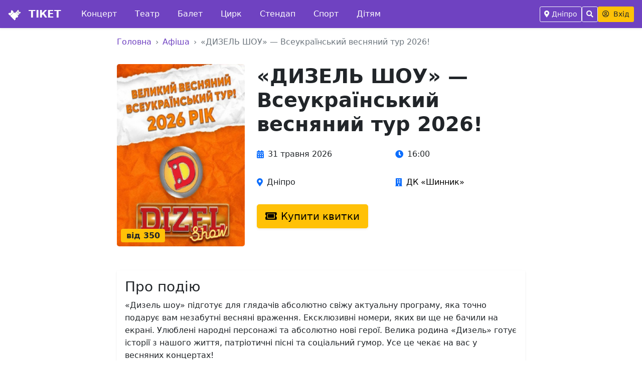

--- FILE ---
content_type: text/html; charset=UTF-8
request_url: https://ticket.dp.ua/dizel-shou-dnipro/
body_size: 6287
content:

<!doctype html>
<html lang="ru">
  <head>
    <meta charset="utf-8">
    <meta name="viewport" content="width=device-width, initial-scale=1">
    <title>Квитки на концерт та театр  - Дніпро</title>
    <link href="https://cdn.jsdelivr.net/npm/bootstrap@5.0.2/dist/css/bootstrap.min.css" rel="stylesheet" integrity="sha384-EVSTQN3/azprG1Anm3QDgpJLIm9Nao0Yz1ztcQTwFspd3yD65VohhpuuCOmLASjC" crossorigin="anonymous">
    <script src="https://cdnjs.cloudflare.com/ajax/libs/jquery/3.6.0/jquery.min.js" ></script>
    <link rel="stylesheet" href="https://use.fontawesome.com/releases/v5.3.1/css/all.css" integrity="sha384-mzrmE5qonljUremFsqc01SB46JvROS7bZs3IO2EmfFsd15uHvIt+Y8vEf7N7fWAU" crossorigin="anonymous">
    <script src="https://cdn.jsdelivr.net/npm/bootstrap@5.0.2/dist/js/bootstrap.bundle.min.js" integrity="sha384-MrcW6ZMFYlzcLA8Nl+NtUVF0sA7MsXsP1UyJoMp4YLEuNSfAP+JcXn/tWtIaxVXM" crossorigin="anonymous"></script>
    <link rel="stylesheet" href="/style.css?7957435">
    <script src="/js/jquery.maskedinput.min.js" type="text/javascript"></script>

    <!-- Google tag (gtag.js) -->
  <script async src="https://www.googletagmanager.com/gtag/js?id=G-N528JW31MB"></script>
  <script>
    window.dataLayer = window.dataLayer || [];
    function gtag(){dataLayer.push(arguments);}
    gtag('js', new Date());
    gtag('config', 'G-N528JW31MB');
  </script>

  </head>
  <body>
    <nav class="navbar navbar-expand-lg sticky-top bg-purpure shadow-sm">
  <div class="container-fluid px-3">

    <!-- Mobile menu toggle -->
    <button class="navbar-toggler border-0 text-white p-2 d-lg-none" type="button" data-bs-toggle="offcanvas" data-bs-target="#offcanvasNavbar" aria-controls="offcanvasNavbar">
      <i class="fas fa-bars"></i>
    </button>

    <!-- Logo -->
    <a class="navbar-brand text-white fw-bold me-4" href="/">
      <img src="/images/logo_ticket.png" alt="Тікет" style="width: 1.3em; height: 1.1em;" class="me-2">
      ТІКЕТ
    </a>

    <!-- Desktop Navigation Menu -->
    <div class="navbar-nav me-auto d-none d-lg-flex flex-row">
                <a class="nav-link text-white px-3 py-2 rounded-3 me-1 navbar-menu-item" href="/concert/" title="Концерт">
            Концерт          </a>
                    <a class="nav-link text-white px-3 py-2 rounded-3 me-1 navbar-menu-item" href="/theater/" title="Театр">
            Театр          </a>
                    <a class="nav-link text-white px-3 py-2 rounded-3 me-1 navbar-menu-item" href="/balet/" title="Балет">
            Балет          </a>
                    <a class="nav-link text-white px-3 py-2 rounded-3 me-1 navbar-menu-item" href="/circus/" title="Цирк">
            Цирк          </a>
                    <a class="nav-link text-white px-3 py-2 rounded-3 me-1 navbar-menu-item" href="/stand-up/" title="Стендап">
            Стендап          </a>
                    <a class="nav-link text-white px-3 py-2 rounded-3 me-1 navbar-menu-item" href="/sport/" title="Спорт">
            Спорт          </a>
                    <a class="nav-link text-white px-3 py-2 rounded-3 me-1 navbar-menu-item" href="/children/" title="Дітям">
            Дітям          </a>
              </div>

    <!-- Right side controls -->
    <div class="d-flex align-items-center gap-2">

      <!-- City selector (desktop) -->
      <button type="button" class="btn btn-outline-light btn-sm d-none d-md-inline-flex align-items-center" data-bs-toggle="modal" data-bs-target="#exampleModal" title="Вибрати місто">
        <i class="fas fa-map-marker-alt me-1"></i>
        <span class="d-none d-lg-inline">Дніпро</span>
      </button>

      <!-- Search button -->
      <button class="btn btn-outline-light btn-sm search-button" type="button" title="Пошук">
        <i class="fas fa-search"></i>
      </button>


      <!-- User account -->
      <a href="/my/" class="btn bg-yellow text-dark btn-sm fw-medium" title="Вхід">
        <i class="far fa-user-circle me-1"></i>
        <span class="d-none d-md-inline">Вхід</span>
      </a>

    </div>

    <div class="search-bar d-flex bg-white position-absolute w-100 h-100" style="background-color:#E6E6FA; overflow: hidden; max-width:0px; transition: all 0.2s ease-in-out; opacity: 0;">
  <a href="#" class="search-back text-dark d-flex align-items-center text-decoration-none" style="background-color:#E6E6FA;">
    <i class="px-3 fas fa-arrow-left"></i>
  </a>
  <form id="formsearch" action="/search/" method="get" class="w-100">
  <input type="text" id="search"  autocomplete="off" name="search" style="background-color:#E6E6FA;" class="form-control border-0 rounded-0 w-100 h-100" placeholder="Артист, концерт, місто, прощадка" />
</form>
</div>
<div id="suggestions" class="show"></div>

        <div class="offcanvas offcanvas-start" tabindex="-1" id="offcanvasNavbar" aria-labelledby="offcanvasNavbarLabel">
          <div class="offcanvas-header">
            <h5 class="offcanvas-title" id="offcanvasNavbarLabel">*</h5>
            <button type="button" class="btn-close" data-bs-dismiss="offcanvas" aria-label="Закрыть"></button>
          </div>
          <div class="offcanvas-body">
            <ul class="navbar-nav justify-content-start flex-grow-1 pe-3">
              <li class="nav-item">
                <a class="nav-link text-dark" aria-current="page" href="/terms/">Договір публічної оферти </a>
              </li>
              <li class="nav-item mt-4">
                <a class="nav-link text-dark" href="#">Поверненя коштів</a>
              </li>
              <li class="nav-item">
                <a class="nav-link text-dark" href="#">Військовий стан</a>
              </li>
              <li class="nav-item mt-4">
                <a class="nav-link text-dark" href="#">Сайтам партнерам</a>
              </li>
              <li class="nav-item">
                <a class="nav-link text-dark" href="#">Площадкам</a>
              </li>
              <li class="nav-item">
                <a class="nav-link text-dark" href="#">Організаторам</a>
              </li>
              <li class="nav-item mt-4">
                <a class="nav-link text-dark" href="/my/">Особистий кабінет</a>
              </li>
              <li class="nav-item mt-4">
              <h5>Довідковий центр<br>(044)356 05 60</h5>
              </li>
            </ul>
          </div>
        </div>


  </div>
</nav>

<div class="container mt-md-5 mt-1 d-block d-sm-none ">
  <div class="nav-scroller bg-white shadow-sm pt-3">
    <nav class="nav nav-underline">
                  <a class="nav-link btn btn-outline-dark" href="/concert/">Концерт</a>
                        <a class="nav-link btn btn-outline-dark" href="/theater/">Театр</a>
                        <a class="nav-link btn btn-outline-dark" href="/balet/">Балет</a>
                        <a class="nav-link btn btn-outline-dark" href="/circus/">Цирк</a>
                        <a class="nav-link btn btn-outline-dark" href="/stand-up/">Стендап</a>
                        <a class="nav-link btn btn-outline-dark" href="/sport/">Спорт</a>
                        <a class="nav-link btn btn-outline-dark" href="/children/">Дітям</a>
                </nav>
  </div>
</div>

<div class="container mt-md-5 mt-1 d-none ">
  <div class="nav-scroller bg-white shadow-sm pt-3">
    <nav class="nav nav-underline">
      <a class="nav-link btn btn-outline-warning" href="/my/">Замовлення</a>
      <a class="nav-link btn btn-outline-dark" href="/my/setting/">Налаштування</a>
      <a class="nav-link btn btn-outline-dark" href="/exit/">Вихід</a>
    </nav>
  </div>
</div>

<div class="container-fluid content">
  
<script type="application/ld+json">
{
	"@context": "https://schema.org",
	"@type": "Event",
	"image": "https://kvytok.fra1.cdn.digitaloceanspaces.com/RvvCyLmt/1d344a510f97b0a1c77ef8a26fe5b1c7_small.jpg",
	"name": ""ДИЗЕЛЬ ШОУ" — Всеукраїнський весняний тур 2026!",
	"startDate": "2026-05-31T16:00",
	"url": "https://ticket.dp.ua/dizel-shou-dnipro/",
	"location": {
		"@type": 'Place',
		"url": 'https://ticket.dp.ua/dk-shinnik-/',
		"name": "Культурно-спортивний центр "Шинник"",
    "address" : {
          "@type" : "PostalAddress",
          "addressLocality" : ""
        }
	},
	"offers": {
		"@type": "Offer",
		"Price": "",
		"priceCurrency": "UAH",
		"url": "/dizel-shou-dnipro/"
	}
}
</script>
<div class="container-fluid">
  <div class="row justify-content-center">
    <div class="col-lg-10 col-xl-8">

      <!-- Хлебные крошки -->
      <nav aria-label="breadcrumb" class="pt-3">
        <ol class="breadcrumb">
          <li class="breadcrumb-item"><a href="/">Головна</a></li>
          <li class="breadcrumb-item"><a href="/afisha/">Афіша</a></li>
          <li class="breadcrumb-item active" aria-current="page">«ДИЗЕЛЬ ШОУ» — Всеукраїнський весняний тур 2026!</li>
        </ol>
      </nav>

      <!-- Основной контент события -->
      <div class="row pt-3">
        <div class="col-lg-4 col-md-5 mb-4">
          <div class="event-image-wrapper position-relative">
            <img src="https://kvytok.fra1.cdn.digitaloceanspaces.com/RvvCyLmt/1d344a510f97b0a1c77ef8a26fe5b1c7_small.jpg"
                 class="img-fluid rounded-3 shadow-sm w-100"
                 alt="«ДИЗЕЛЬ ШОУ» — Всеукраїнський весняний тур 2026!"
                 loading="lazy">

            <!-- Статус события -->
            
            <!-- Цена -->
                          <div class="position-absolute bottom-0 start-0 m-2">
                <span class="badge bg-warning text-dark fs-6">від 350</span>
              </div>
                      </div>
        </div>

        <div class="col-lg-8 col-md-7">
          <div class="event-details">
            <h1 class="display-6 fw-bold mb-3">«ДИЗЕЛЬ ШОУ» — Всеукраїнський весняний тур 2026!</h1>

            <!-- Информация о событии -->
            <div class="event-meta mb-4">
              <div class="row g-3">
                <div class="col-sm-6">
                  <div class="d-flex align-items-center">
                    <i class="fas fa-calendar-alt text-primary me-2"></i>
                    <span class="fw-medium">31 травня 2026</span>
                  </div>
                </div>
                <div class="col-sm-6">
                  <div class="d-flex align-items-center">
                    <i class="fas fa-clock text-primary me-2"></i>
                    <span class="fw-medium">16:00</span>
                  </div>
                </div>
                <div class="col-sm-6">
                  <div class="d-flex align-items-center">
                    <i class="fas fa-map-marker-alt text-primary me-2"></i>
                    <span>Дніпро</span>
                  </div>
                </div>
                <div class="col-sm-6">
                  <div class="d-flex align-items-center">
                    <i class="fas fa-building text-primary me-2"></i>
                                          <a href="/dk-shinnik-/" class="text-decoration-none">
                        ДК «Шинник»                      </a>
                                      </div>
                </div>

                              </div>
            </div>

            <!-- Кнопка покупки билетов -->
            <div class="event-actions mb-4">
                              <a href="https://widget.ticket.dp.ua?event=112143&site=ea87b9g3289b"
                   class="btn btn-warning btn-lg shadow-sm">
                  <i class="fas fa-ticket-alt me-2"></i>Купити квитки
                </a>
                          </div>
          </div>
        </div>
      </div>

      <!-- Описание события -->
            <div class="row mt-4">
        <div class="col-12">
          <div class="card border-0 shadow-sm">
            <div class="card-body">
              <h3 class="card-title">Про подію</h3>
              <div class="event-description">
                <p>«Дизель шоу» підготує для глядачів абсолютно свіжу актуальну програму, яка точно подарує вам незабутні весняні враження. Ексклюзивні номери, яких ви ще не бачили на екрані. Улюблені народні персонажі та абсолютно нові герої. Велика родина «Дизель» готує історії з нашого життя, патріотичні пісні та соціальний гумор. Усе це чекає на вас у весняних концертах!</p>              </div>
            </div>
          </div>
        </div>
      </div>
      
    </div>
  </div>
</div>
</div>

</div>

<div class="container-fluid footer p-3 bg-gray ">
  <div class="row p-3">
  <div class="col-md">
  <h4>Клієнтам</h4>
  <a href="/my/"rel="nofollow">Особистий кабінет</a><br>
  <a href="/kassa/" rel="nofollow">Наші каси</a><br><br>
  <a href="/terms/" rel="nofollow">Повернення квитків</a><br>

  <a href="/terms/" rel="nofollow">Публічна оферта</a><br>
  </div>
  <div class="col-md">
  <h4>Партнера</h4>
  <a href="/partner-site/" rel="nofollow">Трафік-сайтам</a><br>
  <a href="/partner-org/" rel="nofollow">Організаторам</a><br>
  <a href="/partner-place/" rel="nofollow">Площадкам</a><br>
  <br>
  <br>
  </div>
  <div class="col-md support">
  <h5>Довідковий центр<br>(044)356 05 60</h5>

  <br>
  <p><i class="fab fa-cc-visa fa-2x"></i> <span class="fab fa-cc-mastercard fa-2x"></span> <span class="fab fa-cc-paypal fa-2x"></span></p>
  <p> 2026 год</p><br>
  <div class="ticket-social">
    </div>
  </div>
  </div>
</div>
<div class="modal" id="exampleModal" tabindex="-1" aria-labelledby="exampleModalLabel" aria-hidden="true">
  <div class="modal-dialog modal-dialog-centered modal-fullscreen-sm-down modal-lg">
    <div class="modal-content">
      <div class="modal-body">
        <div class="float-end">
            <button type="button" class="btn-close p-2 " data-bs-dismiss="modal" aria-label="Close"></button>
        </div>
        <div class="row">
                    <div class="col-md-3 col-sm-6 overflow-hidden fw-bolder "><a class="text-dark" href="/dnipro/">Дніпро</a></div>
                      <div class="col-md-3 col-sm-6 overflow-hidden fw-light "><a class="text-dark" href="/krivij-rig/">Кривий Ріг</a></div>
                      <div class="col-md-3 col-sm-6 overflow-hidden fw-light "><a class="text-dark" href="/kamyanske/">Кам`янське</a></div>
                      <div class="col-md-3 col-sm-6 overflow-hidden fw-light "><a class="text-dark" href="/zhovti-vodi/">Жовті води</a></div>
                  </div>
      </div>
    </div>
  </div>
</div>
<script type="text/javascript">

$('.ticket-karabas').click(function(event) {

document.location.href= 'https://widget.ticket.kiev.ua/?event=' + $(this).attr('data-ticket-id')+'&site=ea87b9g3289b';
});

// Сортировка событий
$(document).ready(function(){
  var currentSort = 'date';
  var sortOptions = ['date', 'title', 'price'];
  var sortLabels = {
    'date': 'За датою',
    'title': 'За назвою',
    'price': 'За ціною'
  };

  // Простая кнопка сортировки как на главной
  $('#sortToggle').on('click', function(e) {
    e.preventDefault();

    // Переключаем на следующий вариант сортировки
    var currentIndex = sortOptions.indexOf(currentSort);
    var nextIndex = (currentIndex + 1) % sortOptions.length;
    currentSort = sortOptions[nextIndex];

    // Обновляем текст кнопки
    $(this).html('<i class="fas fa-sort me-1"></i>' + sortLabels[currentSort]);

    // Сортируем события
    sortEvents(currentSort);
  });
});

function sortEvents(sortBy) {
  var $container = $('.event-cards-container');
  var $events = $container.find('.event-cards-link').parent();

  $events.sort(function(a, b) {
    var $a = $(a).find('.event-cards-link');
    var $b = $(b).find('.event-cards-link');

    switch(sortBy) {
      case 'title':
        var titleA = $a.find('.event-cards-title').text().toLowerCase();
        var titleB = $b.find('.event-cards-title').text().toLowerCase();
        return titleA.localeCompare(titleB);

      case 'price':
        var priceA = $a.find('.event-cards-price').text().replace(/[^\d]/g, '');
        var priceB = $b.find('.event-cards-price').text().replace(/[^\d]/g, '');
        priceA = priceA === '' ? 0 : parseInt(priceA);
        priceB = priceB === '' ? 0 : parseInt(priceB);
        return priceA - priceB;

      case 'date':
      default:
        // Сортировка по дате (по умолчанию)
        var dateA = $a.find('.event-cards-datetime').text();
        var dateB = $b.find('.event-cards-datetime').text();
        return dateA.localeCompare(dateB);
    }
  });

  // Перестраиваем контейнер
  $container.empty().append($events);
}

$(document).ready(function(){
  $('body').on('click', '.search-button', function(e){
    e.preventDefault();
    $('.search-bar').css({'max-width':'100%', 'opacity': '1'});
    $('.search-bar input').focus();
  });
  $('body').on('click', '.search-back', function(e){
    e.preventDefault();
    $('.search-bar').css({'max-width':'0px', 'opacity': '0'});
  });
});
function view_list_items() {
    const searchValue = $("#search").val().trim();

    if (searchValue.length < 2) {
        $('#suggestions').fadeOut();
        return;
    }

    // Показываем индикатор загрузки
    $("#suggestions").html('<div class="loading"><div class="spinner"></div><div>Пошук...</div></div>').fadeIn();

    $.post("/ajax_search.php", { 'search': searchValue })
    .done(function(data) {
        if (data.trim() !== '') {
            $("#suggestions").html(data).fadeIn();
        } else {
            $('#suggestions').fadeOut();
        }
    })
    .fail(function() {
        $("#suggestions").html('<div class="no-results"><div class="no-results-title">Помилка з\'єднання</div><div>Перевірте інтернет</div></div>');
    });
}

$('#search').blur(function(){
  $('#suggestions').fadeOut();
});

$(function() {
   var timer;
   $("#search").keyup(function() {
     clearTimeout(timer);
     var ms = 300; // milliseconds
     var val = this.value;
     timer = setTimeout(function() {
       view_list_items();
     }, ms);
   });
});

$(function () {
'use strict'

$('[data-toggle="offcanvas"]').on('click', function () {
  $('.offcanvas-collapse').toggleClass('open')
})
});

//lazyload
document.addEventListener("DOMContentLoaded", function() {
  var lazyloadImages;

  if ("IntersectionObserver" in window) {
    lazyloadImages = document.querySelectorAll(".lazy");
    var imageObserver = new IntersectionObserver(function(entries, observer) {
      entries.forEach(function(entry) {
        if (entry.isIntersecting) {
          var image = entry.target;
          image.src = image.dataset.src;
          image.classList.remove("lazy");
          imageObserver.unobserve(image);
        }
      });
    });

    lazyloadImages.forEach(function(image) {
      imageObserver.observe(image);
    });
  } else {
    var lazyloadThrottleTimeout;
    lazyloadImages = document.querySelectorAll(".lazy");

    function lazyload () {
      if(lazyloadThrottleTimeout) {
        clearTimeout(lazyloadThrottleTimeout);
      }

      lazyloadThrottleTimeout = setTimeout(function() {
        var scrollTop = window.pageYOffset;
        lazyloadImages.forEach(function(img) {
            if(img.offsetTop < (window.innerHeight + scrollTop)) {
              img.src = img.dataset.src;
              img.classList.remove('lazy');
            }
        });
        if(lazyloadImages.length == 0) {
          document.removeEventListener("scroll", lazyload);
          window.removeEventListener("resize", lazyload);
          window.removeEventListener("orientationChange", lazyload);
        }
      }, 20);
    }

    document.addEventListener("scroll", lazyload);
    window.addEventListener("resize", lazyload);
    window.addEventListener("orientationChange", lazyload);
  }
});
</script>


  </body>
</html>


--- FILE ---
content_type: text/css
request_url: https://ticket.dp.ua/style.css?7957435
body_size: 5031
content:
@CHARSET "UTF-8";
a {outline: none;
text-decoration: none;}
a {	cursor: pointer;outline: none;text-decoration: none;}
a {color:#000000;}
a img {border:0;}
.content {min-height: 700px;}
.bg-purpure {
  background-color: #6f42c1;
}
.bg-yellow {
  background-color: #ffc107;
}
.color-yellow {
  color: #ffc107;
}
.navbar-brand {
  color: #ffffff;
  float:left;
  outline: none;
}
.navbar-brand:hover {
  color: #ffffff;
  float:left;
  outline: none;
}
.nav .nav-link{
  color: #ffffff;
}
.btn-outline-dark:hover{
  color: #ffffff;
  outline: none;
  background-color: #ffc107;
}
input:focus,
select:focus,
textarea:focus,
button:focus {
    background-color: transparent;
    outline: none;
}
.content {

min-height: 750px;
}

.footer {
background-color: #D3D3D3;
min-height: 150px;
}
#suggestions {
    position: absolute;
    display: none;
    width: calc(100% - 80px);
    z-index: 1050;
    top: 100%;
    left: 40px;
    margin-top: 8px;
    padding: 0;
    border: none;
    background-color: #fff;
    text-align: left;
    color: #333;
    font-size: 14px;
    border-radius: 12px;
    box-shadow: 0 10px 40px rgba(0, 0, 0, 0.15);
    max-height: 450px;
    overflow-y: auto;
    font-family: -apple-system, BlinkMacSystemFont, 'Segoe UI', Roboto, sans-serif;
    backdrop-filter: blur(10px);
    border: 1px solid rgba(255, 255, 255, 0.2);
}

#suggestions a:hover {
    text-decoration: underline;
}

#suggestions .concert-item {
    border-bottom: 1px solid rgba(0, 0, 0, 0.05);
    margin: 0;
    transition: all 0.2s ease;
}

#suggestions .concert-item:last-child {
    border-bottom: none;
}

#suggestions .concert-item:first-child a {
    border-radius: 12px 12px 0 0;
}

#suggestions .concert-item:last-child a {
    border-radius: 0 0 12px 12px;
}

#suggestions .concert-item:only-child a {
    border-radius: 12px;
}

#suggestions .concert-item a {
    display: flex;
    align-items: flex-start;
    padding: 20px;
    text-decoration: none;
    color: #333;
    transition: all 0.3s ease;
    position: relative;
    background: transparent;
    border-radius: 16px;
    margin-bottom: 4px;
}

#suggestions .concert-item a:hover {
    background: #f8f9fa;
    color: #333;
    text-decoration: none;
    transform: translateY(-2px);
    box-shadow: 0 8px 24px rgba(0, 0, 0, 0.1);
}

#suggestions .concert-item a:hover .concert-title {
    color: #333;
}

#suggestions .concert-item a:hover .concert-date,
#suggestions .concert-item a:hover .concert-venue {
    color: #666;
}

#suggestions .concert-item a:hover .concert-price {
    background: #FFD700;
    transform: scale(1.05);
    box-shadow: 0 4px 12px rgba(255, 215, 0, 0.4);
}

#suggestions .concert-poster {
    width: 80px;
    height: 80px;
    border-radius: 12px;
    object-fit: cover;
    margin-right: 20px;
    box-shadow: 0 6px 20px rgba(0, 0, 0, 0.15);
    flex-shrink: 0;
    background: linear-gradient(135deg, #6f42c1 0%, #8b5cf6 100%);
    display: block;
    transition: all 0.3s ease;
}

#suggestions .concert-item a:hover .concert-poster {
    transform: scale(1.05);
    box-shadow: 0 6px 20px rgba(0, 0, 0, 0.25);
}

#suggestions .concert-info {
    flex: 1;
    min-width: 0;
    display: flex;
    flex-direction: column;
    justify-content: center;
}

#suggestions .concert-title {
    font-size: 18px;
    font-weight: 700;
    color: #333;
    margin-bottom: 8px;
    line-height: 1.3;
    display: -webkit-box;
    -webkit-line-clamp: 2;
    -webkit-box-orient: vertical;
    overflow: hidden;
    transition: color 0.3s ease;
}

#suggestions .concert-artist {
    font-size: 13px;
    color: #666;
    margin-bottom: 6px;
    font-weight: 500;
}

#suggestions .concert-details {
    display: flex;
    flex-direction: column;
    gap: 4px;
    align-items: flex-start;
}

#suggestions .concert-date {
    font-size: 14px;
    color: #666;
    font-weight: 600;
    margin-bottom: 4px;
    display: block;
    transition: all 0.3s ease;
}

#suggestions .concert-venue {
    font-size: 13px;
    color: #888;
    display: flex;
    align-items: center;
    gap: 6px;
    transition: all 0.3s ease;
}

#suggestions .concert-venue:before {
    content: "📍";
    font-size: 12px;
}

#suggestions .concert-price {
    font-size: 16px;
    font-weight: 700;
    color: #333;
    margin-left: auto;
    flex-shrink: 0;
    padding: 10px 16px;
    background: #FFE066;
    border-radius: 20px;
    transition: all 0.3s ease;
    box-shadow: 0 2px 8px rgba(255, 224, 102, 0.3);
    align-self: flex-start;
}

#suggestions .concert-genre {
    position: absolute;
    top: 8px;
    right: 8px;
    font-size: 9px;
    color: #999;
    background: #f9f9f9;
    padding: 2px 4px;
    border-radius: 3px;
    text-transform: uppercase;
    letter-spacing: 0.5px;
}

#suggestions .no-results {
    padding: 30px 0;
    text-align: center;
    color: #666;
}

#suggestions .no-results-icon {
    font-size: 36px;
    margin-bottom: 8px;
    opacity: 0.6;
}

#suggestions .no-results-title {
    font-size: 14px;
    font-weight: 600;
    margin-bottom: 3px;
    color: #1F579A;
}

#suggestions .section-divider {
    padding: 16px 20px 8px;
    font-size: 11px;
    font-weight: 700;
    color: #6f42c1;
    text-transform: uppercase;
    letter-spacing: 1px;
    background: linear-gradient(90deg, rgba(111, 66, 193, 0.1) 0%, rgba(139, 92, 246, 0.1) 100%);
    margin: 0;
    border-bottom: 1px solid rgba(111, 66, 193, 0.1);
}

#suggestions .section-divider:first-child {
    border-radius: 12px 12px 0 0;
}

#suggestions .loading {
    padding: 24px 0;
    text-align: center;
    color: #666;
}

#suggestions .spinner {
    display: inline-block;
    width: 20px;
    height: 20px;
    border: 2px solid #f2f3f3;
    border-top: 2px solid #1F579A;
    border-radius: 50%;
    animation: concert-spin 1s linear infinite;
    margin-bottom: 8px;
}

@keyframes concert-spin {
    0% { transform: rotate(0deg); }
    100% { transform: rotate(360deg); }
}

/* Кастомный скроллбар в стиле сайта */
#suggestions::-webkit-scrollbar {
    width: 5px;
}

#suggestions::-webkit-scrollbar-track {
    background: #f2f3f3;
    border-radius: 3px;
}

#suggestions::-webkit-scrollbar-thumb {
    background: #1F579A;
    border-radius: 3px;
    opacity: 0.5;
}

#suggestions::-webkit-scrollbar-thumb:hover {
    opacity: 0.8;
}

/* Мобильная адаптация */
@media (max-width: 768px) {
    #suggestions {
        width: calc(100% - 20px);
        left: 10px;
        right: 10px;
        top: 100%;
        margin-top: 8px;
        max-height: 65vh;
        overflow-y: auto;
        padding: 8px;
        border-radius: 16px;
        box-shadow: 0 8px 32px rgba(0, 0, 0, 0.15);
    }

    #suggestions .concert-item a {
        padding: 16px;
        display: flex;
        align-items: flex-start;
        gap: 12px;
        border-radius: 12px;
        margin-bottom: 8px;
    }

    #suggestions .concert-item a:hover,
    #suggestions .concert-item.active a {
        background: #f8f9fa;
        transform: translateY(-1px);
        box-shadow: 0 4px 16px rgba(0, 0, 0, 0.1);
    }

    #suggestions .concert-poster {
        width: 60px;
        height: 60px;
        margin-right: 0;
        border-radius: 8px;
        flex-shrink: 0;
    }

    #suggestions .concert-info {
        flex: 1;
        min-width: 0;
    }

    #suggestions .concert-title {
        font-size: 15px;
        line-height: 1.2;
        margin-bottom: 6px;
        font-weight: 700;
    }

    #suggestions .concert-artist {
        font-size: 12px;
        margin-bottom: 6px;
    }

    #suggestions .concert-details {
        display: flex;
        flex-direction: column;
        gap: 3px;
        align-items: flex-start;
    }

    #suggestions .concert-date {
        font-size: 12px;
        margin-bottom: 2px;
    }

    #suggestions .concert-venue {
        font-size: 11px;
    }

    #suggestions .concert-price {
        font-size: 14px;
        padding: 8px 12px;
        border-radius: 16px;
        margin-left: auto;
        flex-shrink: 0;
        align-self: flex-start;
    }

    #suggestions .section-divider {
        padding: 12px 16px 6px;
        font-size: 10px;
        font-weight: 700;
    }
}

@media (max-width: 480px) {
    #suggestions {
        width: calc(100% - 16px);
        left: 8px;
        right: 8px;
        margin-top: 6px;
        max-height: 70vh;
        border-radius: 12px;
        padding: 6px;
    }

    #suggestions .concert-item a {
        padding: 12px;
        gap: 10px;
        display: flex;
        align-items: flex-start;
        border-radius: 10px;
        margin-bottom: 6px;
    }

    #suggestions .concert-poster {
        width: 50px;
        height: 50px;
        margin-right: 0;
        border-radius: 6px;
        flex-shrink: 0;
    }

    #suggestions .concert-info {
        flex: 1;
        min-width: 0;
    }

    #suggestions .concert-title {
        font-size: 13px;
        margin-bottom: 4px;
        line-height: 1.2;
        font-weight: 700;
    }

    #suggestions .concert-artist {
        font-size: 11px;
        margin-bottom: 4px;
    }

    #suggestions .concert-details {
        display: flex;
        flex-direction: column;
        gap: 2px;
        align-items: flex-start;
    }

    #suggestions .concert-date {
        font-size: 11px;
        margin-bottom: 1px;
    }

    #suggestions .concert-venue {
        font-size: 10px;
    }

    #suggestions .concert-price {
        font-size: 12px;
        padding: 6px 10px;
        border-radius: 14px;
        margin-left: auto;
        flex-shrink: 0;
        align-self: flex-start;
    }

    #suggestions .section-divider {
        padding: 8px 12px 4px;
        font-size: 9px;
    }
}

.bd-placeholder-img {
  font-size: 1.125rem;
  text-anchor: middle;
  -webkit-user-select: none;
  -moz-user-select: none;
  -ms-user-select: none;
  user-select: none;
}

@media (min-width: 768px) {
  .bd-placeholder-img-lg {
    font-size: 3.5rem;
  }
}
html,
body {
overflow-x: hidden; /* Prevent scroll on narrow devices */
}


@media (max-width: 991.98px) {
.offcanvas-collapse {
position: fixed;
top: 10px; /* Height of navbar */
bottom: 0;
left: 100%;
width: 100%;
padding-right: 1rem;
padding-left: 1rem;
overflow-y: auto;
visibility: hidden;
background-color: #343a40;
transition: visibility .3s ease-in-out, -webkit-transform .3s ease-in-out;
transition: transform .3s ease-in-out, visibility .3s ease-in-out;
transition: transform .3s ease-in-out, visibility .3s ease-in-out, -webkit-transform .3s ease-in-out;
}
.offcanvas-collapse.open {
visibility: visible;
-webkit-transform: translateX(-100%);
transform: translateX(-100%);
}
}

.nav-scroller {
position: relative;
z-index: 2;
height: 4rem;
overflow-y: hidden;
}

.nav-scroller .nav {
display: -ms-flexbox;
display: flex;
-ms-flex-wrap: nowrap;
flex-wrap: nowrap;
padding-bottom: 1rem;
margin-top: -1px;
overflow-x: auto;
color: rgba(255, 255, 255, .75);
text-align: center;
white-space: nowrap;
-webkit-overflow-scrolling: touch;
}

.nav-underline .nav-link {
color: #000000;
margin-left: 20px;
}

.nav-underline .nav-link:hover {

}

.text-white-50 { color: rgba(255, 255, 255, .5); }


.lh-100 { line-height: 1; }
.lh-125 { line-height: 1.25; }
.lh-150 { line-height: 1.5; }

.hidden{display:none;}
.rounded-10 {border-radius: 10px 10px 10px 10px;}
.rounded-5 {border-radius: 5px 5px 5px 5px;}

.event-card {
  border-style: solid;
  border-width: 0px;
  border-color: #E5E5E5;
  width:18%;margin:10px;
  }
.event-card a {outline: none;text-decoration: none;}
.event-card a:hover {outline: none;text-decoration: none;}
.event-card img {width: 100%;}
.event-card .caption {padding: 20px;}
.event-card .h {font-size:12pt; min-height:40px;align:left;font-weight:bold;}
.event-card .b {padding: 5px 20px 20px 20px;text-align:center;}
}

@media (min-width: 992px) and (max-width: 1199px) {
.event-card {
  border-style: solid;
  border-width: 1px;
  border-color: #E5E5E5;
  width:20%;margin:10px;
  }
.event-card img {width: 100%;}
.event-card .caption {padding: 20px;}
.event-card .h {font-size:12pt; min-height:40px;align:left;font-weight:bold;}
.event-card .b {padding: 5px 20px 20px 20px;text-align:center;}
}
@media (max-width: 575px) {
  .event-card {
    border-style: solid;
    border-width: 1px;
    border-color: #E5E5E5;
    width:44%;margin:10px;
    }
  .event-card img {width: 100%;}
  .event-card .caption {padding: 20px;}
  .event-card .h {font-size:11pt; min-height:40px;align:left;font-weight:bold;}
  .event-card .d {font-size:10pt;}
  .event-card .b {padding: 5px 20px 20px 20px;text-align:center;}

}

.event-search {
  border-style: solid;
  border-width: 1px;
  border-color: #E5E5E5;
  width:25%;margin:5px;
  padding: 10px;
  }
.event-search a {outline: none;text-decoration: none;}
.event-search a:hover {outline: none;text-decoration: none;}
.event-search img {width: 5em; float:left;padding-right: 10px;}
.event-search .caption {padding: 5px;}
.event-search .h {font-size:11pt;align:left;font-weight:bold;}
.event-search .d {font-size:10pt;}


@media (max-width: 960px) {
  .event-search {
    border-style: solid;
    border-width: 1px;
    border-color: #E5E5E5;
    width:25%;margin:5px;
    padding: 10px;
    }
  .event-search a {outline: none;text-decoration: none;}
  .event-search a:hover {outline: none;text-decoration: none;}
  .event-search img {width: 7em; float:left;padding-right: 10px;}
  .event-search .caption {padding: 5px;}
  .event-search .h {font-size:11pt;align:left;font-weight:bold;}
  .event-search .d {font-size:10pt;}
}

@media (max-width: 420px) {
  .event-search {
    border-style: solid;
    border-width: 1px;
    border-color: #E5E5E5;
    width:100%;margin:5px;
    padding: 10px;
    }
  .event-search a {outline: none;text-decoration: none;}
  .event-search a:hover {outline: none;text-decoration: none;}
  .event-search img {width: 7em; float:left;padding-right: 10px;}
  .event-search .caption {padding: 5px;}
  .event-search .h {font-size:11pt;align:left;font-weight:bold;}
  .event-search .d {font-size:10pt;}
}

/* Новый дизайн карточек событий */
.event-cards-wrapper {
    margin: 0;
    padding: 0;
    box-sizing: border-box;
    font-family: -apple-system, BlinkMacSystemFont, 'Segoe UI', Roboto, sans-serif;
    background: transparent;
    padding: 20px 0;
}

.event-cards-wrapper *,
.event-cards-wrapper *::before,
.event-cards-wrapper *::after {
    box-sizing: border-box;
}

.event-cards-container {
    display: flex;
    flex-wrap: wrap;
    gap: 20px;
    max-width: 1400px;
    margin: 0 auto;
    justify-content: flex-start;
}

.event-cards-link {
    width: calc(20% - 16px);
    text-decoration: none;
    color: inherit;
    transition: all 0.3s ease;
}

.event-cards-link:hover {
    transform: translateY(-5px);
    text-decoration: none;
    color: inherit;
}

.event-cards-link:visited {
    color: inherit;
}

.event-cards-card {
    border-radius: 16px;
    overflow: hidden;
    position: relative;
    background: white;
    box-shadow: 0 2px 12px rgba(0,0,0,0.08);
    transition: all 0.3s ease;
    cursor: pointer;
}

.event-cards-link:hover .event-cards-card {
    box-shadow: 0 8px 25px rgba(0,0,0,0.15);
}

.event-cards-image {
    width: 100%;
    aspect-ratio: 183/261;
    position: relative;
    background-color: #f5f5f5;
    overflow: hidden;
}

.event-cards-image img {
    width: 100%;
    height: 100%;
    object-fit: cover;
    object-position: center;
}

.event-cards-age-rating {
    position: absolute;
    top: 8px;
    left: 8px;
    background: rgba(255, 255, 255, 0.95);
    color: #333;
    padding: 3px 6px;
    border-radius: 10px;
    font-size: 11px;
    font-weight: 600;
    z-index: 3;
    backdrop-filter: blur(4px);
}

.event-cards-price {
    position: absolute;
    bottom: 8px;
    left: 8px;
    background: rgba(255, 255, 255, 0.95);
    color: #333;
    padding: 4px 8px;
    border-radius: 12px;
    font-size: 12px;
    font-weight: 600;
    z-index: 3;
    display: flex;
    align-items: center;
    gap: 2px;
    backdrop-filter: blur(4px);
}

.event-cards-info {
    position: relative;
    padding: 12px;
    background: white;
    color: #333;
    height: 100px;
    display: flex;
    flex-direction: column;
    justify-content: space-between;
}

.event-cards-title {
    font-size: 16px;
    font-weight: 600;
    margin-bottom: 8px;
    line-height: 1.2;
    color: #333;
    display: -webkit-box;
    -webkit-line-clamp: 2;
    -webkit-box-orient: vertical;
    overflow: hidden;
    height: 38px;
}

.event-cards-datetime {
    font-size: 14px;
    margin-bottom: 4px;
    color: #666;
}

.event-cards-venue {
    font-size: 13px;
    color: #888;
    line-height: 1.2;
    display: -webkit-box;
    -webkit-line-clamp: 2;
    -webkit-box-orient: vertical;
    overflow: hidden;
}

.event-cards-ruble-icon::before {
    content: "₴";
}

/* Адаптивность для новых карточек */
@media (max-width: 1200px) {
    .event-cards-link {
        width: calc(25% - 15px);
    }
}

@media (max-width: 768px) {
    .event-cards-container {
        gap: 15px;
    }

    .event-cards-link {
        width: calc(50% - 7.5px);
    }

    .event-cards-info {
        padding: 10px;
        height: 90px;
    }

    .event-cards-title {
        font-size: 14px;
        height: 34px;
    }

    .event-cards-datetime {
        font-size: 12px;
    }

    .event-cards-venue {
        font-size: 11px;
    }
}

@media (max-width: 480px) {
    .event-cards-container {
        gap: 10px;
        padding: 0 10px;
    }

    .event-cards-link {
        width: calc(50% - 5px);
    }

    .event-cards-info {
        padding: 8px;
        height: 80px;
    }

    .event-cards-title {
        font-size: 13px;
        margin-bottom: 6px;
        height: 31px;
    }

    .event-cards-datetime {
        font-size: 11px;
        margin-bottom: 3px;
    }

    .event-cards-venue {
        font-size: 10px;
    }
}

/* Стили для страницы события */
.event-image-wrapper {
    overflow: hidden;
}

.event-image-wrapper img {
    transition: transform 0.3s ease;
}

.event-image-wrapper:hover img {
    transform: scale(1.02);
}

.event-meta .d-flex {
    padding: 8px 0;
    border-bottom: 1px solid rgba(0,0,0,0.1);
}

.event-meta .d-flex:last-child {
    border-bottom: none;
}

.event-description {
    line-height: 1.6;
}

.event-description h1,
.event-description h2,
.event-description h3 {
    margin-top: 1.5rem;
    margin-bottom: 1rem;
}

.event-description p {
    margin-bottom: 1rem;
}

.event-description img {
    max-width: 100%;
    height: auto;
    border-radius: 8px;
    margin: 1rem 0;
}

.breadcrumb-item + .breadcrumb-item::before {
    content: "›";
    color: #6c757d;
}

@media (max-width: 768px) {
    .event-meta .col-sm-6 {
        margin-bottom: 0.5rem;
    }
    
    .display-6 {
        font-size: 1.5rem;
    }
    
    .event-actions .btn-lg {
        width: 100%;
    }
}

/* Улучшенная навигация */
.navbar-menu-item {
    transition: all 0.2s ease;
    position: relative;
}

.navbar-menu-item:hover {
    background-color: rgba(255, 255, 255, 0.1) !important;
    color: #fff !important;
}

.navbar-menu-item:focus {
    background-color: rgba(255, 255, 255, 0.15) !important;
    color: #fff !important;
    box-shadow: 0 0 0 2px rgba(255, 255, 255, 0.3);
}

/* Улучшенная строка поиска */
.search-bar {
    top: 0;
    left: 0;
    z-index: 1050;
    border-radius: 0;
    box-shadow: 0 2px 10px rgba(0,0,0,0.1);
}

.search-bar input {
    font-size: 16px;
    padding: 12px 16px;
}

.search-bar input:focus {
    outline: none;
    box-shadow: none;
}

.search-back {
    min-width: 50px;
    transition: background-color 0.2s ease;
}

.search-back:hover {
    background-color: rgba(0,0,0,0.05) !important;
}

/* Анимация для кнопок навигации */
.btn-outline-light {
    transition: all 0.2s ease;
    border-width: 1px;
}

.btn-outline-light:hover {
    background-color: rgba(255, 255, 255, 0.9);
    border-color: rgba(255, 255, 255, 0.9);
    color: #6f42c1 !important;
    transform: translateY(-1px);
}

.bg-yellow {
    transition: all 0.2s ease;
}

.bg-yellow:hover {
    background-color: #ffcd39 !important;
    transform: translateY(-1px);
    box-shadow: 0 2px 4px rgba(0,0,0,0.1);
}


/* Стили для страницы места */
.place-header {
    background: linear-gradient(135deg, #f8f9fa 0%, #e9ecef 100%);
    border-bottom: 1px solid #dee2e6;
}

.place-info {
    padding: 0;
}

.place-title {
    font-size: 2.5rem;
    font-weight: 700;
    color: #333;
    margin-bottom: 1.5rem;
    line-height: 1.2;
}

.place-address,
.place-phone,
.place-website {
    font-size: 1rem;
    color: #555;
    display: flex;
    align-items: center;
}

.place-address i,
.place-phone i,
.place-website i {
    width: 20px;
    flex-shrink: 0;
}

.place-phone a,
.place-website a {
    color: #555;
    transition: color 0.3s ease;
}

.place-phone a:hover,
.place-website a:hover {
    color: #6f42c1;
}

.place-description {
    font-size: 1.1rem;
    color: #666;
    line-height: 1.6;
    margin-top: 1.5rem;
}

.section-header {
    margin: 2rem 0 1.5rem;
}

.section-title {
    font-size: 2rem;
    font-weight: 700;
    color: #333;
    margin-bottom: 0.5rem;
}

.section-subtitle {
    font-size: 1.1rem;
    color: #666;
    margin-bottom: 0;
}

.no-events-message {
    background: #f8f9fa;
    border-radius: 16px;
    margin: 2rem 0;
}

/* Breadcrumbs */
.breadcrumb {
    background: transparent;
    padding: 0;
    margin-bottom: 1rem;
}

.breadcrumb-item a {
    color: #6f42c1;
    text-decoration: none;
}

.breadcrumb-item a:hover {
    color: #5a2d91;
    text-decoration: underline;
}

.breadcrumb-item.active {
    color: #6c757d;
}

.breadcrumb-item + .breadcrumb-item::before {
    color: #6c757d;
}

/* Адаптивность для страницы места */
@media (max-width: 768px) {
    .place-title {
        font-size: 1.75rem;
    }
    
    .section-title {
        font-size: 1.5rem;
    }
    
    .place-description {
        font-size: 1rem;
    }
}

/* Стили для заголовков разделов */
.section-header-with-filters {
    border-bottom: 1px solid #e9ecef;
    padding-bottom: 1rem;
}

.section-header-main {
    border-bottom: 1px solid #e9ecef;
    padding-bottom: 1rem;
}

.section-header-simple {
    margin-bottom: 1rem;
}

.section-title-main {
    font-size: 2.25rem;
    font-weight: 700;
    color: #333;
    margin-bottom: 0.5rem;
    display: flex;
    align-items: center;
}

.section-title-compact {
    font-size: 1.75rem;
    font-weight: 600;
    color: #333;
    margin-bottom: 0;
}

/* Стили для сортировки */
.sort-controls .form-select {
    border-radius: 8px;
    border: 1px solid #dee2e6;
    font-size: 0.875rem;
    padding: 0.375rem 0.75rem;
    min-width: 120px;
    transition: all 0.3s ease;
}

.sort-controls .form-select:focus {
    border-color: #6f42c1;
    box-shadow: 0 0 0 0.2rem rgba(111, 66, 193, 0.25);
}

/* Стили для dropdown сортировки */
.dropdown-menu {
    border-radius: 8px;
    border: 1px solid #e9ecef;
    box-shadow: 0 4px 16px rgba(0, 0, 0, 0.1);
    padding: 0.5rem 0;
    min-width: 160px;
}

.dropdown-item {
    padding: 0.5rem 1rem;
    font-size: 0.875rem;
    transition: all 0.3s ease;
    display: flex;
    align-items: center;
}

.dropdown-item:hover {
    background-color: #f8f9fa;
    color: #6f42c1;
}

.dropdown-item.active {
    background-color: #6f42c1;
    color: white;
}

.dropdown-item.active:hover {
    background-color: #5a2d91;
    color: white;
}

.dropdown-item i {
    width: 16px;
    text-align: center;
}

.section-subtitle-main {
    font-size: 1rem;
    color: #6c757d;
    font-weight: 500;
}

/* Компактные фильтры */
.filters-compact .btn-group {
    border-radius: 8px;
    overflow: hidden;
    box-shadow: 0 2px 8px rgba(0, 0, 0, 0.1);
}

.filters-compact .btn {
    border-radius: 0;
    font-weight: 500;
    padding: 0.5rem 1rem;
    transition: all 0.3s ease;
}

.filters-compact .btn:first-child {
    border-top-left-radius: 8px;
    border-bottom-left-radius: 8px;
}

.filters-compact .btn:last-child {
    border-top-right-radius: 8px;
    border-bottom-right-radius: 8px;
}

.filters-compact .btn.active {
    background-color: #6f42c1;
    border-color: #6f42c1;
    color: white;
    transform: translateY(-1px);
    box-shadow: 0 4px 12px rgba(111, 66, 193, 0.3);
}

.filters-compact .btn:hover:not(.active) {
    background-color: #f8f9fa;
    border-color: #6f42c1;
    color: #6f42c1;
    transform: translateY(-1px);
}

/* Адаптивность заголовков */
@media (max-width: 768px) {
    .section-title-main {
        font-size: 1.75rem;
    }
    
    .section-title-compact {
        font-size: 1.5rem;
    }
    
    .section-subtitle-main {
        font-size: 0.9rem;
    }
    
    /* Адаптивность для заголовков с кнопками */
    .section-header-main .d-flex {
        flex-direction: column;
        align-items: flex-start !important;
        gap: 1rem;
    }
    
    .section-info {
        width: 100%;
    }
    
    .dropdown {
        align-self: flex-end;
    }
    
    .dropdown .btn {
        font-size: 0.8rem;
    }
    
    .filters-compact {
        width: 100%;
    }
    
    .filters-compact .btn-group {
        width: 100%;
        display: flex;
    }
    
    .filters-compact .btn {
        flex: 1;
        font-size: 0.875rem;
        padding: 0.5rem 0.75rem;
    }
}

/* Мобильная адаптация навигации */
@media (max-width: 991px) {
    .navbar-brand {
        font-size: 1.1rem;
    }
    
    .btn-sm {
        padding: 0.25rem 0.5rem;
        font-size: 0.875rem;
    }
    
    .search-bar input {
        font-size: 14px;
        padding: 10px 14px;
    }
}

@media (max-width: 768px) {
    .navbar-brand {
        font-size: 1rem;
    }
    
    .d-flex.gap-2 {
        gap: 0.5rem !important;
    }
    
    .btn-sm {
        padding: 0.2rem 0.4rem;
        font-size: 0.8rem;
    }
}